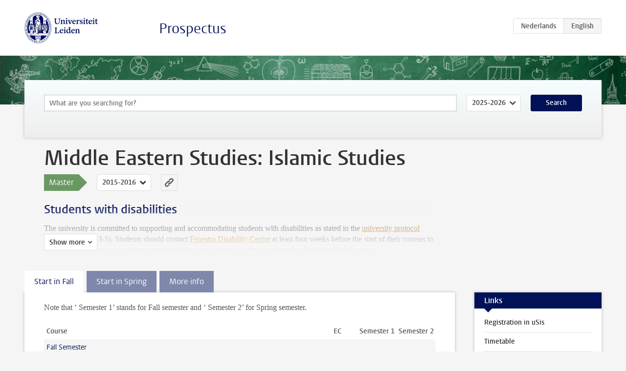

--- FILE ---
content_type: text/html; charset=UTF-8
request_url: https://www.studiegids.universiteitleiden.nl/en/studies/3863/middle-eastern-studies-islamic-studies
body_size: 6032
content:
<!DOCTYPE html>
<html lang="en">
<head>
    <meta charset="utf-8">
    <meta name="viewport" content="width=device-width, initial-scale=1, maximum-scale=1">
    <meta http-equiv="X-UA-Compatible" content="IE=edge" />
    <title>Middle Eastern Studies: Islamic Studies (Master 2015-2016) - Prospectus - Universiteit Leiden</title>

    <!-- icons -->
    <link rel="shortcut icon" href="https://www.universiteitleiden.nl/design-1.0/assets/icons/favicon.ico" />
    <link rel="icon" type="image/png" sizes="32x32" href="https://www.universiteitleiden.nl/design-1.0/assets/icons/icon-32px.png" />
    <link rel="icon" type="image/png" sizes="96x96" href="https://www.universiteitleiden.nl/design-1.0/assets/icons/icon-96px.png" />
    <link rel="icon" type="image/png" sizes="195x195" href="https://www.universiteitleiden.nl/design-1.0/assets/icons/icon-195px.png" />

    <link rel="apple-touch-icon" href="https://www.universiteitleiden.nl/design-1.0/assets/icons/icon-120px.png" /> <!-- iPhone retina -->
    <link rel="apple-touch-icon" sizes="180x180" href="https://www.universiteitleiden.nl/design-1.0/assets/icons/icon-180px.png" /> <!-- iPhone 6 plus -->
    <link rel="apple-touch-icon" sizes="152x152" href="https://www.universiteitleiden.nl/design-1.0/assets/icons/icon-152px.png" /> <!-- iPad retina -->
    <link rel="apple-touch-icon" sizes="167x167" href="https://www.universiteitleiden.nl/design-1.0/assets/icons/icon-167px.png" /> <!-- iPad pro -->

    <link rel="stylesheet" href="https://www.universiteitleiden.nl/design-1.0/css/ul2common/screen.css">
    <link rel="stylesheet" href="/css/screen.css" />
</head>
<body class="prospectus left programme">
<script> document.body.className += ' js'; </script>


<div class="header-container">
    <header class="wrapper clearfix">
        <p class="logo">
            <a href="https://www.studiegids.universiteitleiden.nl/en">
                <img width="151" height="64" src="https://www.universiteitleiden.nl/design-1.0/assets/images/zegel.png" alt="Universiteit Leiden"/>
            </a>
        </p>
        <p class="site-name"><a href="https://www.studiegids.universiteitleiden.nl/en">Prospectus</a></p>
        <div class="language-btn-group">
                        <a href="https://www.studiegids.universiteitleiden.nl/studies/3863/middle-eastern-studies-islamic-studies" class="btn">
                <abbr title="Nederlands">nl</abbr>
            </a>
                                <span class="btn active">
                <abbr title="English">en</abbr>
            </span>
            </div>    </header>
</div>

<div class="hero" data-bgset="/img/hero-435w.jpg 435w, /img/hero-786w.jpg 786w, /img/hero-1440w.jpg 1440w, /img/hero-2200w.jpg 2200w"></div>


<div class="search-container">
    <form action="https://www.studiegids.universiteitleiden.nl/en/search" class="search-form wrapper">
        <input type="hidden" name="for" value="courses" />
        <div class="search">
            <!-- <label class="select">
    <span>Search for</span>
    <select name="for">
                    <option value="courses">Courses</option>
                    <option value="programmes">Programmes</option>
            </select>
</label> -->
            <label class="keywords no-label">
    <span>Keywords</span>
    <input type="search" name="q" value="" placeholder="What are you searching for?" autofocus autocomplete="off"/>
</label>            <label class="select no-label">
    <span>Academic year</span>
    <select name="edition">
                    <option>2026-2027</option>
                    <option selected>2025-2026</option>
                    <option>2024-2025</option>
                    <option>2023-2024</option>
                    <option>2022-2023</option>
                    <option>2021-2022</option>
                    <option>2020-2021</option>
                    <option>2019-2020</option>
                    <option>2018-2019</option>
                    <option>2017-2018</option>
                    <option>2016-2017</option>
                    <option>2015-2016</option>
                    <option>2014-2015</option>
                    <option>2013-2014</option>
                    <option>2012-2013</option>
                    <option>2011-2012</option>
                    <option>2010-2011</option>
            </select>
</label>            <button type="submit">Search</button>        </div>
    </form>
</div>



<div class="main-container">

    <div class="wrapper summary">
        <article class="content">
            <h1>Middle Eastern Studies: Islamic Studies</h1>
            <!-- Template ID: 680 -->
            <div class="meta">
                <div class="entity">
                    <span><b>Master</b></span>
                </div>
                <div class="edition">
                                                                        <ul class="switch-edition">
                                                        <li>
                                    <a href="https://www.studiegids.universiteitleiden.nl/en/studies/6773/middle-eastern-studies-islamic-studies">
                                        2018-2019
                                    </a>
                                </li>
                                                                                                    <li>
                                    <a href="https://www.studiegids.universiteitleiden.nl/en/studies/5291/middle-eastern-studies-islamic-studies">
                                        2017-2018
                                    </a>
                                </li>
                                                                                                    <li>
                                    <a href="https://www.studiegids.universiteitleiden.nl/en/studies/4983/middle-eastern-studies-islamic-studies">
                                        2016-2017
                                    </a>
                                </li>
                                                                                                    <li class="active">
                                    <a href="https://www.studiegids.universiteitleiden.nl/en/studies/3863/middle-eastern-studies-islamic-studies">
                                        2015-2016
                                    </a>
                                </li>
                                                                                                    <li>
                                    <a href="https://www.studiegids.universiteitleiden.nl/en/studies/3059/middle-eastern-studies-islamic-studies">
                                        2014-2015
                                    </a>
                                </li>
                                                                                                    <li>
                                    <a href="https://www.studiegids.universiteitleiden.nl/en/studies/2716/middle-eastern-studies-islamic-studies">
                                        2013-2014
                                    </a>
                                </li>
                                                                                                    <li>
                                    <a href="https://www.studiegids.universiteitleiden.nl/en/studies/1939/middle-eastern-studies-islamic-studies">
                                        2012-2013
                                    </a>
                                </li>
                                                    </ul>
                                                            </div>
                <div class="permalink">
                    <a class="ia-element" href="https://www.studiegids.universiteitleiden.nl/en/s/0680">
                        <svg xmlns="http://www.w3.org/2000/svg" viewBox="-3 -3 36 36">
                            <title>Link to Middle Eastern Studies: Islamic Studies in the active academic year</title>
                            <path d="M29.78,4.53A6.8,6.8,0,0,0,20,4.43c-1.82,1.8-3.62,3.62-5.43,5.43l-.26.29.23,0a8.22,8.22,0,0,1,4.54.66.44.44,0,0,0,.59-.1Q21.26,9,22.94,7.37a2.53,2.53,0,0,1,2.63-.68,2.63,2.63,0,0,1,1.09,4.42c-2.14,2.16-4.3,4.3-6.45,6.45a2.81,2.81,0,0,1-3.61.59,2,2,0,0,0-2.86.72,1.71,1.71,0,0,0,.36,2.65A6.82,6.82,0,0,0,22.71,21q3.63-3.49,7.13-7.13A6.78,6.78,0,0,0,29.78,4.53Z" transform="translate(-2.3 -2.38)"/>
                            <path d="M19.08,24.32a8.13,8.13,0,0,1-4.51-.67.44.44,0,0,0-.58.12c-1,1-2,2-3,3A2.63,2.63,0,0,1,7.29,23q3.17-3.19,6.37-6.37a2.51,2.51,0,0,1,1.41-.71,3.55,3.55,0,0,1,2.09.42A1.88,1.88,0,0,0,19.53,16c1.16-1.12,1.08-2.3-.23-3.21a6.81,6.81,0,0,0-8.39.72c-2.29,2.21-4.57,4.44-6.74,6.76a6.4,6.4,0,0,0-1.31,7.16A6.79,6.79,0,0,0,14,29.73c1.74-1.7,3.44-3.44,5.16-5.16a3,3,0,0,0,.21-.25Z" transform="translate(-2.3 -2.38)"/>
                        </svg>
                    </a>
                </div>
            </div>
                        <div class="window" data-label="Show more">
                <h2>Students with disabilities</h2>

<p>The university is committed to supporting and accommodating students with disabilities as stated in the <a href="http://media.leidenuniv.nl/legacy/protocol-studying-with-a-disability.pdf">university protocol</a> (especially pages 3-5). Students should contact <a href="http://www.students.leiden.edu/your-study/guidance/disability/">Fenestra Disability Centre</a> at least four weeks before the start of their courses to ensure that all necessary academic accomodations can be made in time conform the abovementioned protocol.</p>

<h2>Academic Integrity</h2>

<p>Students are expected to be familiar with Leiden University policies on <a href="http://media.leidenuniv.nl/legacy/plagiarism.pdf">plagiarism and academic integrity</a>. Plagiarism will not be tolerated. If you submit any work with your name affixed to it, it is assumed to be your own work with all sources used properly indicated and documented in the text (with quotations and/or citations).</p>

            </div>
                    </article>

    </div>

    <div class="main wrapper clearfix with-tabs">
        <div id="content">
            <article>
                                    <section class="tab">

                        <h2 class="tab-label">Start in Fall</h2>

                        <p>Note that ‘ Semester 1’ stands for Fall semester and ‘ Semester 2’ for Spring semester.</p>


                                                                                    <table class="results course-list">
                                    <thead>
                                        <tr>
                                            <th scope="col">Course</th>
                                            <th scope="col">EC</th>
                                            <th scope="col">S<span>emester&nbsp;</span>1</th>
                                            <th scope="col">S<span>emester&nbsp;</span>2</th>
                                        </tr>
                                    </thead>
                                    <tbody>
                                                                    <tr>
                                                                                            <td colspan="4" class="bundle">
                                                    <p>Fall Semester</p>

                                                </td>
                                                                                    </tr>
                                                                                                                        <tr>
                                                                                            <td colspan="4" class="bundle">
                                                    <p>Common Core Course</p>

<p>Choose one of the following two courses:</p>

                                                </td>
                                                                                    </tr>
                                                                                                                        <tr>
                                                                                            <td class="bundle-item"><a href="https://www.studiegids.universiteitleiden.nl/en/courses/50549/theories-and-methods-of-middle-east-and-islamic-studies-1">Theories and Methods of Middle East and Islamic Studies 1</a></td>
                                                <td>10</td>
                                                <td colspan="2"><div class="block-lines"><span class="block block-1 block-on"></span><span class="block block-2 block-on"></span><span class="block block-3 block-off"></span><span class="block block-4 block-off"></span></div></td>
                                                                                    </tr>
                                                                                                                        <tr>
                                                                                            <td class="bundle-item"><a href="https://www.studiegids.universiteitleiden.nl/en/courses/49499/theories-and-methods-of-middle-east-and-islamic-studies-2">Theories and Methods of Middle East and Islamic Studies 2</a></td>
                                                <td>10</td>
                                                <td colspan="2"><div class="block-lines"><span class="block block-1 block-on"></span><span class="block block-2 block-on"></span><span class="block block-3 block-off"></span><span class="block block-4 block-off"></span></div></td>
                                                                                    </tr>
                                                                                                                        <tr>
                                                                                            <td colspan="4" class="bundle">
                                                    <p>Specialisation Course I</p>

                                                </td>
                                                                                    </tr>
                                                                                                                        <tr>
                                                                                            <td><a href="https://www.studiegids.universiteitleiden.nl/en/courses/50515/modern-muslim-quran-interpretation">Modern Muslim Qur’an Interpretation</a></td>
                                                <td>10</td>
                                                <td colspan="2"><div class="block-lines"><span class="block block-1 block-on"></span><span class="block block-2 block-on"></span><span class="block block-3 block-off"></span><span class="block block-4 block-off"></span></div></td>
                                                                                    </tr>
                                                                                                                        <tr>
                                                                                            <td colspan="4" class="bundle">
                                                    <p>Specialisation Course II</p>

<p>choose one or two (LAT 1-2 and LAP 1-2) of the following courses with a total of 10 EC</p>

                                                </td>
                                                                                    </tr>
                                                                                                                        <tr>
                                                                                            <td class="bundle-item"><a href="https://www.studiegids.universiteitleiden.nl/en/courses/49485/from-inkwell-to-internet-text-and-transmission-in-the-muslim-world">From Inkwell to Internet: Text and Transmission in the Muslim World</a></td>
                                                <td>10</td>
                                                <td colspan="2"><div class="block-lines"><span class="block block-1 block-on"></span><span class="block block-2 block-on"></span><span class="block block-3 block-off"></span><span class="block block-4 block-off"></span></div></td>
                                                                                    </tr>
                                                                                                                        <tr>
                                                                                            <td class="bundle-item"><a href="https://www.studiegids.universiteitleiden.nl/en/courses/50581/sacred-journeys-pilgrimage-and-holy-places">Sacred Journeys: Pilgrimage and Holy Places </a></td>
                                                <td>10</td>
                                                <td colspan="2"><div class="block-lines"><span class="block block-1 block-on"></span><span class="block block-2 block-on"></span><span class="block block-3 block-off"></span><span class="block block-4 block-off"></span></div></td>
                                                                                    </tr>
                                                                                                                        <tr>
                                                                                            <td class="bundle-item"><a href="https://www.studiegids.universiteitleiden.nl/en/courses/49037/language-acquisition-persian-1">Language Acquisition Persian 1</a></td>
                                                <td>5</td>
                                                <td colspan="2"><div class="block-lines"><span class="block block-1 block-on"></span><span class="block block-2 block-off"></span><span class="block block-3 block-off"></span><span class="block block-4 block-off"></span></div></td>
                                                                                    </tr>
                                                                                                                        <tr>
                                                                                            <td class="bundle-item"><a href="https://www.studiegids.universiteitleiden.nl/en/courses/49015/language-acquisition-persian-2">Language Acquisition Persian 2</a></td>
                                                <td>5</td>
                                                <td colspan="2"><div class="block-lines"><span class="block block-1 block-off"></span><span class="block block-2 block-on"></span><span class="block block-3 block-off"></span><span class="block block-4 block-off"></span></div></td>
                                                                                    </tr>
                                                                                                                        <tr>
                                                                                            <td class="bundle-item"><a href="https://www.studiegids.universiteitleiden.nl/en/courses/55449/language-acquisition-turkish-beginners-1">Language Acquisition Turkish: Beginners 1</a></td>
                                                <td>5</td>
                                                <td colspan="2"><div class="block-lines"><span class="block block-1 block-on"></span><span class="block block-2 block-off"></span><span class="block block-3 block-off"></span><span class="block block-4 block-off"></span></div></td>
                                                                                    </tr>
                                                                                                                        <tr>
                                                                                            <td class="bundle-item"><a href="https://www.studiegids.universiteitleiden.nl/en/courses/55451/language-acquisition-turkish-beginners-2">Language Acquisition Turkish Beginners 2</a></td>
                                                <td>5</td>
                                                <td colspan="2"><div class="block-lines"><span class="block block-1 block-off"></span><span class="block block-2 block-on"></span><span class="block block-3 block-off"></span><span class="block block-4 block-off"></span></div></td>
                                                                                    </tr>
                                                                                                                        <tr>
                                                                                            <td class="bundle-item"><a href="https://www.studiegids.universiteitleiden.nl/en/courses/55315/modern-standard-arabic-1">Modern Standard Arabic 1</a></td>
                                                <td>5</td>
                                                <td colspan="2"><div class="block-lines"><span class="block block-1 block-on"></span><span class="block block-2 block-off"></span><span class="block block-3 block-off"></span><span class="block block-4 block-off"></span></div></td>
                                                                                    </tr>
                                                                                                                        <tr>
                                                                                            <td class="bundle-item"><a href="https://www.studiegids.universiteitleiden.nl/en/courses/55317/modern-standard-arabic-2">Modern Standard Arabic 2</a></td>
                                                <td>5</td>
                                                <td colspan="2"><div class="block-lines"><span class="block block-1 block-off"></span><span class="block block-2 block-on"></span><span class="block block-3 block-off"></span><span class="block block-4 block-off"></span></div></td>
                                                                                    </tr>
                                                                                                                        <tr>
                                                                                            <td class="bundle-item"><a href="https://www.studiegids.universiteitleiden.nl/en/courses/48701/indonesian-language-1">Indonesian Language 1</a></td>
                                                <td>10</td>
                                                <td colspan="2"><div class="block-lines"><span class="block block-1 block-on"></span><span class="block block-2 block-on"></span><span class="block block-3 block-off"></span><span class="block block-4 block-off"></span></div></td>
                                                                                    </tr>
                                                                                                                        <tr>
                                                                                            <td colspan="4" class="bundle">
                                                    <p>Extra-curriculair course</p>

<p>Students can opt to take the Research Methods course on offer (this course does not count towards the degree):</p>

                                                </td>
                                                                                    </tr>
                                                                                                                        <tr>
                                                                                            <td><a href="https://www.studiegids.universiteitleiden.nl/en/courses/55783/research-methods-class">Research Methods Class</a></td>
                                                <td>3</td>
                                                <td colspan="2"><div class="block-lines"><span class="block block-1 block-off"></span><span class="block block-2 block-on"></span><span class="block block-3 block-off"></span><span class="block block-4 block-off"></span></div></td>
                                                                                    </tr>
                                                                                                                        <tr>
                                                                                            <td colspan="4" class="bundle">
                                                    <p>Spring Semester</p>

                                                </td>
                                                                                    </tr>
                                                                                                                        <tr>
                                                                                            <td colspan="4" class="bundle">
                                                    <p>Common Core Courses</p>

                                                </td>
                                                                                    </tr>
                                                                                                                        <tr>
                                                                                            <td><a href="https://www.studiegids.universiteitleiden.nl/en/courses/50553/ma-thesis-middle-eastern-studies">MA Thesis, Middle Eastern Studies</a></td>
                                                <td>20</td>
                                                <td colspan="2"><div class="block-lines"><span class="block block-1 block-off"></span><span class="block block-2 block-off"></span><span class="block block-3 block-on"></span><span class="block block-4 block-on"></span></div></td>
                                                                                    </tr>
                                                                                                                        <tr>
                                                                                            <td><a href="https://www.studiegids.universiteitleiden.nl/en/courses/50551/thesis-seminar-in-middle-east-and-islamic-studies-spring">Thesis Seminar in Middle East and Islamic Studies (Spring)</a></td>
                                                <td>0</td>
                                                <td colspan="2"><div class="block-lines"><span class="block block-1 block-off"></span><span class="block block-2 block-off"></span><span class="block block-3 block-on"></span><span class="block block-4 block-on"></span></div></td>
                                                                                    </tr>
                                                                                                                        <tr>
                                                                                            <td colspan="4" class="bundle">
                                                    <p>Specialisation Course</p>

<p>Choose one of the following two courses:</p>

                                                </td>
                                                                                    </tr>
                                                                                                                        <tr>
                                                                                            <td class="bundle-item"><a href="https://www.studiegids.universiteitleiden.nl/en/courses/50509/ulama-in-the-modern-muslim-world">`Ulamâ’  in the Modern Muslim World</a></td>
                                                <td>10</td>
                                                <td colspan="2"><div class="block-lines"><span class="block block-1 block-off"></span><span class="block block-2 block-off"></span><span class="block block-3 block-on"></span><span class="block block-4 block-on"></span></div></td>
                                                                                    </tr>
                                                                                                                        <tr>
                                                                                            <td class="bundle-item"><a href="https://www.studiegids.universiteitleiden.nl/en/courses/49481/anthropology-of-muslim-societies">Anthropology of Muslim Societies</a></td>
                                                <td>10</td>
                                                <td colspan="2"><div class="block-lines"><span class="block block-1 block-off"></span><span class="block block-2 block-off"></span><span class="block block-3 block-on"></span><span class="block block-4 block-on"></span></div></td>
                                                                                    </tr>
                                                                                                                        <tr>
                                                                                            <td colspan="4" class="bundle">
                                                    <p>Fall Semester (additional)</p>

                                                </td>
                                                                                    </tr>
                                                                                                                        <tr>
                                                                                            <td colspan="4" class="bundle">
                                                    <p>Extra-curricular</p>

<p>An internship does not count towards the degree.</p>

                                                </td>
                                                                                    </tr>
                                                                                                                        <tr>
                                                                                            <td><a href="https://www.studiegids.universiteitleiden.nl/en/courses/55463/internship-ma-middle-eastern-studies">Internship MA Middle Eastern Studies</a></td>
                                                <td></td>
                                                <td colspan="2"><div class="block-lines"><span class="block block-1 block-on"></span><span class="block block-2 block-on"></span><span class="block block-3 block-off"></span><span class="block block-4 block-off"></span></div></td>
                                                                                    </tr>
                                                                </tbody>
                                </table>
                                                                        </section>
                                    <section class="tab">

                        <h2 class="tab-label">Start in Spring</h2>

                        <p>Note that ‘ Semester 1’ stands for Fall semester and ‘ Semester 2’ for Spring semester.</p>


                                                                                    <table class="results course-list">
                                    <thead>
                                        <tr>
                                            <th scope="col">Course</th>
                                            <th scope="col">EC</th>
                                            <th scope="col">S<span>emester&nbsp;</span>1</th>
                                            <th scope="col">S<span>emester&nbsp;</span>2</th>
                                        </tr>
                                    </thead>
                                    <tbody>
                                                                    <tr>
                                                                                            <td colspan="4" class="bundle">
                                                    <p>Spring Semester</p>

                                                </td>
                                                                                    </tr>
                                                                                                                        <tr>
                                                                                            <td colspan="4" class="bundle">
                                                    <p>Common Core Course</p>

                                                </td>
                                                                                    </tr>
                                                                                                                        <tr>
                                                                                            <td><a href="https://www.studiegids.universiteitleiden.nl/en/courses/49503/theories-and-methods-of-middle-east-and-islamic-studies-3">Theories and Methods of Middle East and Islamic Studies 3</a></td>
                                                <td>10</td>
                                                <td colspan="2"><div class="block-lines"><span class="block block-1 block-off"></span><span class="block block-2 block-off"></span><span class="block block-3 block-on"></span><span class="block block-4 block-on"></span></div></td>
                                                                                    </tr>
                                                                                                                        <tr>
                                                                                            <td colspan="4" class="bundle">
                                                    <p>Specialisation Courses</p>

                                                </td>
                                                                                    </tr>
                                                                                                                        <tr>
                                                                                            <td><a href="https://www.studiegids.universiteitleiden.nl/en/courses/50509/ulama-in-the-modern-muslim-world">`Ulamâ’  in the Modern Muslim World</a></td>
                                                <td>10</td>
                                                <td colspan="2"><div class="block-lines"><span class="block block-1 block-off"></span><span class="block block-2 block-off"></span><span class="block block-3 block-on"></span><span class="block block-4 block-on"></span></div></td>
                                                                                    </tr>
                                                                                                                        <tr>
                                                                                            <td><a href="https://www.studiegids.universiteitleiden.nl/en/courses/49481/anthropology-of-muslim-societies">Anthropology of Muslim Societies</a></td>
                                                <td>10</td>
                                                <td colspan="2"><div class="block-lines"><span class="block block-1 block-off"></span><span class="block block-2 block-off"></span><span class="block block-3 block-on"></span><span class="block block-4 block-on"></span></div></td>
                                                                                    </tr>
                                                                                                                        <tr>
                                                                                            <td colspan="4" class="bundle">
                                                    <p>Extra-curriculair course</p>

<p>Students can opt to take the Research Methods course on offer (this course does not count towards the degree):</p>

                                                </td>
                                                                                    </tr>
                                                                                                                        <tr>
                                                                                            <td><a href="https://www.studiegids.universiteitleiden.nl/en/courses/55783/research-methods-class">Research Methods Class</a></td>
                                                <td>3</td>
                                                <td colspan="2"><div class="block-lines"><span class="block block-1 block-off"></span><span class="block block-2 block-off"></span><span class="block block-3 block-off"></span><span class="block block-4 block-on"></span></div></td>
                                                                                    </tr>
                                                                                                                        <tr>
                                                                                            <td colspan="4" class="bundle">
                                                    <p>Fall Semester</p>

                                                </td>
                                                                                    </tr>
                                                                                                                        <tr>
                                                                                            <td colspan="4" class="bundle">
                                                    <p>Common Core Courses</p>

                                                </td>
                                                                                    </tr>
                                                                                                                        <tr>
                                                                                            <td><a href="https://www.studiegids.universiteitleiden.nl/en/courses/50553/ma-thesis-middle-eastern-studies">MA Thesis, Middle Eastern Studies</a></td>
                                                <td>20</td>
                                                <td colspan="2"><div class="block-lines"><span class="block block-1 block-on"></span><span class="block block-2 block-on"></span><span class="block block-3 block-off"></span><span class="block block-4 block-off"></span></div></td>
                                                                                    </tr>
                                                                                                                        <tr>
                                                                                            <td><a href="https://www.studiegids.universiteitleiden.nl/en/courses/50555/thesis-seminar-in-middle-east-and-islamic-studies-fall">Thesis Seminar in Middle East and Islamic Studies (Fall)</a></td>
                                                <td>0</td>
                                                <td colspan="2"><div class="block-lines"><span class="block block-1 block-on"></span><span class="block block-2 block-on"></span><span class="block block-3 block-off"></span><span class="block block-4 block-off"></span></div></td>
                                                                                    </tr>
                                                                                                                        <tr>
                                                                                            <td colspan="4" class="bundle">
                                                    <p>Specialisation Course: Choose one of the following two courses:</p>

                                                </td>
                                                                                    </tr>
                                                                                                                        <tr>
                                                                                            <td class="bundle-item"><a href="https://www.studiegids.universiteitleiden.nl/en/courses/50515/modern-muslim-quran-interpretation">Modern Muslim Qur’an Interpretation</a></td>
                                                <td>10</td>
                                                <td colspan="2"><div class="block-lines"><span class="block block-1 block-on"></span><span class="block block-2 block-on"></span><span class="block block-3 block-off"></span><span class="block block-4 block-off"></span></div></td>
                                                                                    </tr>
                                                                                                                        <tr>
                                                                                            <td class="bundle-item"><a href="https://www.studiegids.universiteitleiden.nl/en/courses/50581/sacred-journeys-pilgrimage-and-holy-places">Sacred Journeys: Pilgrimage and Holy Places </a></td>
                                                <td>10</td>
                                                <td colspan="2"><div class="block-lines"><span class="block block-1 block-on"></span><span class="block block-2 block-on"></span><span class="block block-3 block-off"></span><span class="block block-4 block-off"></span></div></td>
                                                                                    </tr>
                                                                                                                        <tr>
                                                                                            <td colspan="4" class="bundle">
                                                    <p>Spring Semester (additional)</p>

                                                </td>
                                                                                    </tr>
                                                                                                                        <tr>
                                                                                            <td colspan="4" class="bundle">
                                                    <p>Extra-curricular</p>

<p>An internship does not count towards the degree.</p>

                                                </td>
                                                                                    </tr>
                                                                                                                        <tr>
                                                                                            <td><a href="https://www.studiegids.universiteitleiden.nl/en/courses/55463/internship-ma-middle-eastern-studies">Internship MA Middle Eastern Studies</a></td>
                                                <td></td>
                                                <td colspan="2"><div class="block-lines"><span class="block block-1 block-off"></span><span class="block block-2 block-off"></span><span class="block block-3 block-on"></span><span class="block block-4 block-on"></span></div></td>
                                                                                    </tr>
                                                                </tbody>
                                </table>
                                                                        </section>
                                    <section class="tab">

                        <h2 class="tab-label">More info</h2>

                        <p><a href="#1">Objectives</a><br>
<a href="#2">Structure</a><br>
<a href="#3">Contact Information</a></p>

<h2>Objectives</h2>

<p>The multidisciplinary approach to a geographical area, the Middle East and North Africa, throughout history is characteristic of this programme. Using the rich collections of the University Library and other institutions the programme incorporates both the long textual tradition of Leiden University and the most up-to-date theories and approaches of history, literature, linguistics and the social sciences.</p>

<h2>Programme</h2>

<h3>Structure</h3>

<p>The master’s programme in Middle Eastern Studies consists of two semesters, each consisting of 30 EC. In the first semester students follow three courses of 10 EC each. In the second semester students take one more 10 EC course and write their MA-Thesis (20 EC).</p>

<p>In the first semester all students take the course ‘Theories and Methods of Middle East and Islamic Studies’ (10 EC). In this course the emphasis lies on the relevance (or lack thereof) of contemporary theories, concepts and models from the social sciences for the study of the Middle East. Students are familiarised with a variety of methods to obtain and interpret information from different types of sources. In addition to this common course, students take two courses which are specific to their specialisation.</p>

<p>In the second semester students of the specialisations Arabic, Persian, Islamic and Modern Middle East Studies continue their studies at Leiden University. These students take part in the ‘Thesis Seminar in Middle East and Islamic Studies’ in which the students present their ongoing research.<br>
 Students of the specialisation Turkish Studies spend the second semester at a partner university in Turkey or complete their coursework at Leiden University.<br>
 All students, including those studying abroad, also work on their MA-Thesis (20 ects) during the second semester.</p>

<h3>Master’s thesis and requirements for graduation</h3>

<p>In order to graduate, students must have successfully completed the 60 EC programme including their MA-Thesis as a component of that programme. The thesis carries 20 EC, and as a rule should not exceed a maximum of 20,000 words including notes, bibliography and appendices. The thesis is preferably supervised by a lecturer of the School of Middle Eastern Studies who possesses the appropriate expertise in the field addressed in the thesis. The Department ensures that students are put in contact with a lecturer for thesis supervision, preferably at the commencement of the programme. More details on the procedures regarding the MA-Thesis can be found in the course description.</p>

<h3>Specialisations</h3>

<p>The MA programme in Middle Eastern Studies offers the following specialisations:</p>

<p><a href="/studies/3861/middle-eastern-studies-Arabic-Studies/"> Arabic Studies</a><br>
<a href="/studies/3863/middle-eastern-studies-islamic-studies/"> Islamic Studies</a><br>
<a href="/studies/3865/middle-eastern-studies-modern-middle-east-studies/"> Modern Middle East Studies</a><br>
[ Persian Studies](/studies/3867/middle-eastern-studies-persian-studies /)<br>
<a href="/studies/3869/middle-eastern-studies-turkish-studies/"> Turkish Studies</a></p>

<h2>Contact Information</h2>

<h3>Mailing address</h3>

<p>MA Middle Eastern Studies programme<br>
 Secretariat Vrieshof 4, rm 112a<br>
 P.O.Box 9515<br>
 2300 RA Leiden<br>
 The Netherlands</p>

<h3>Visiting address (also address for courier services)</h3>

<p>Matthias de Vrieshof 4, 2311BZ Leiden<br>
 Witte Singel 25, 2311BG Leiden</p>

<h3>Secretariat</h3>

<p>Matthias de Vrieshof 4, room 112a<br>
 Phone +31 (0)71 527 2253<br>
 E-mail osz-oa-Vrieshof@hum.leidenuniv.nl<br>
<a href="http://www.hum.leidenuniv.nl/middenoosten/actueel/openingstijden-onderwijsadministratie-vrieshof.html">Openinghours</a></p>

<h3>Coordinator/Student adviser</h3>

<p>N.A.N.M. van Os, PhD (absent from 15 September 2015 – 31 January 2016)<br>
 J. Donkers, MA (15 September 2015 – 31 January 2016)<br>
 Phone: +31 (0)71 527 2937<br>
 E-mail: stucovrieshof@hum.leidenuniv.nl<br>
 Office hours: upon appointment on Mondays (until 13.00 hs), Tuesdays, Wednesdays</p>


                                            </section>
                            </article>
        </div>

        <aside>
                            <div class="box ">
    <div class="box-header">
        <h2>Links</h2>
    </div>
    <div class="box-content">
        <ul>
                                                    <li><a href="http://hum.leiden.edu/students/study-administration/usis-english.html">Registration in uSis</a></li>
                                                    <li><a href="http://hum.leiden.edu/middle-eastern-studies/timetables-middle-eastern-studies/">Timetable</a></li>
                                                    <li><a href="http://hum.leiden.edu/middle-eastern-studies/regulations-middle-eastern-studies/">Regulations</a></li>
                                                    <li><a href="http://hum.leiden.edu/middle-eastern-studies/contact-middle-eastern-studies/">Contact data</a></li>
                                                    <li><a href="http://hum.leiden.edu/middle-eastern-studies/study-advice-middle-eastern-studies/">Coordinator of studies</a></li>
                                                    <li><a href="http://www.yourprospectsforwork.nl">Jobmarket</a></li>
                                                    <li><a href="http://hum.leiden.edu/middle-eastern-studies/">Department homepage</a></li>
                                                    <li><a href="http://hum.leiden.edu/students/services-facilities/">Faculty services and facilities</a></li>
                                            </ul>
    </div>
</div>            
            
            
            
        </aside>

    </div>
</div>


<div class="footer-container">
    <footer class="wrapper">
        <p><a href="https://www.student.universiteitleiden.nl/en">Student website</a> — <a href="https://www.organisatiegids.universiteitleiden.nl/en/regulations/general/privacy-statements">Privacy</a> — <a href="/en/contact">Contact</a></p>

    </footer>
</div>

<script async defer src="/js/ul2.js" data-main="/js/ul2common/main.js"></script>
<script async defer src="/js/prospectus.js"></script>

    <script async src="https://www.googletagmanager.com/gtag/js?id=UA-874564-27"></script>
    <script>
        window.dataLayer = window.dataLayer || [];
        function gtag(){dataLayer.push(arguments);}
        gtag('js', new Date());
        gtag('config', 'UA-874564-27', {'anonymize_ip':true});
    </script>

</body>
</html>
